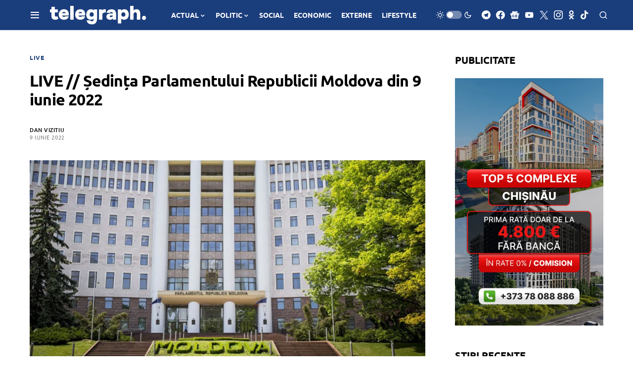

--- FILE ---
content_type: text/html; charset=utf-8
request_url: https://www.privesc.eu/widget/live/99599?
body_size: 1233
content:

<!DOCTYPE html>
<html>
<head>
    <meta name="viewport" content="width=device-width" />
    <title>Privesc.Eu Televizor</title>
    <link href="https://vjs.zencdn.net/8.6.1/video-js.css" rel="stylesheet" />

    <style type="text/css">
        html, body {
            height: 100%;
        }

        body {
            margin: 0px;
            padding: 0px;
            background-color: #000000;
        }

        .video-js {
            position: relative !important;
            width: 100% !important;
            height: 100% !important;
        }

        .vjs-texttrack-settings {
            display: none;
        }

        .live {
            position: absolute;
            top: 10px;
            left: 10px;
            z-index: 99;
        }


        @keyframes flickerAnimation {
            0% {
                opacity: 1;
            }

            50% {
                opacity: 0;
            }

            100% {
                opacity: 1;
            }
        }

        @-o-keyframes flickerAnimation {
            0% {
                opacity: 1;
            }

            50% {
                opacity: 0;
            }

            100% {
                opacity: 1;
            }
        }

        @-moz-keyframes flickerAnimation {
            0% {
                opacity: 1;
            }

            50% {
                opacity: 0;
            }

            100% {
                opacity: 1;
            }
        }

        @-webkit-keyframes flickerAnimation {
            0% {
                opacity: 1;
            }

            50% {
                opacity: 0;
            }

            100% {
                opacity: 1;
            }
        }

        .animate-flicker {
            -webkit-animation: flickerAnimation 2s infinite;
            -moz-animation: flickerAnimation 2s infinite;
            -o-animation: flickerAnimation 2s infinite;
            animation: flickerAnimation 2s infinite;
        }

        a.logo {
            position: absolute; /* Changed from relative to absolute */
            top: 0; /* Align to the top of the closest positioned ancestor */
            right: 0; /* Align to the right of the closest positioned ancestor */
            z-index: 9999; /* Increase the z-index to a high value to ensure it's on top */
            /* No need for float property when using absolute positioning */

            -webkit-user-select: none;
            background-color: rgb(85, 172, 238);
            background-image: none;
            border-bottom-color: rgba(0, 0, 0, 0.2);
            border-bottom-left-radius: 3px;
            border-bottom-right-radius: 3px;
            border-bottom-style: solid;
            border-bottom-width: 1px;
            border-image-outset: 0px;
            border-image-repeat: stretch;
            border-image-slice: 100%;
            border-image-source: none;
            border-image-width: 1;
            border-left-color: rgba(0, 0, 0, 0.2);
            border-left-style: solid;
            border-left-width: 1px;
            border-right-color: rgba(0, 0, 0, 0.2);
            border-right-style: solid;
            border-right-width: 1px;
            border-top-color: rgba(0, 0, 0, 0.2);
            border-top-left-radius: 3px;
            border-top-right-radius: 3px;
            border-top-style: solid;
            border-top-width: 1px;
            box-sizing: border-box;
            color: rgb(255, 255, 255);
            opacity: 0.9;
            cursor: pointer;
            display: inline-block;
            font-family: 'Helvetica Neue', Helvetica, Arial, sans-serif;
            font-size: 12px;
            font-weight: bold;
            height: 22px;
            line-height: 18px;
            margin: 10px;
            padding-bottom: 1px;
            padding-left: 5px;
            padding-right: 5px;
            padding-top: 1px;
            text-align: center;
            text-decoration: none;
            vertical-align: middle;
            white-space: nowrap;
        }

        #wallpaper {
        position: fixed; /* Fixed position in the viewport */
        top: 0;
        right: 0;
        bottom: 0;
        left: 0;
        z-index: 1; /* Ensure it's above the base layer */
        }

        #wallpaper img {
            width: 100%;
            height: 100%;
            object-fit: cover; 
        }

        .absolute {
            position: absolute; 
            top: 0;
            left: 0;
            right: 0;
            bottom: 0;
            display: flex;
            justify-content: center; 
            align-items: center; 
            z-index: 2; 
        }

        #timerTrack {
            font-size: 3rem; 
            color: white; 
            z-index: 3; 
            font-family: Helvetica, Arial, sans-serif; /* Standard font setup */
        }
    </style>
</head>
<body>
        <a class="logo" target="live_99599" href="https://www.privesc.eu/arhiva/99599/Sedinta-Parlamentului-Republicii-Moldova-din-9-iunie-2022">Privesc.Eu</a>
            <video id="player" preload="none" class='video-js vjs-default-skin vjs-big-play-centered'
                   data-setup='{"fluid": true, "controls": true, "preload": "none", "language":"ro", "textTrackSettings": false}'
                   poster='//storage.privesc.eu/thumnails/99599.jpg'>
                <source src="https://do2.privesc.eu/storage/20220609-sedinta-parlament.mp4/playlist.m3u8" type="application/x-mpegURL" />
            </video>
            <script src="https://vjs.zencdn.net/8.6.1/video.min.js"></script>

</body>
</html>



--- FILE ---
content_type: text/html; charset=utf-8
request_url: https://www.google.com/recaptcha/api2/aframe
body_size: 267
content:
<!DOCTYPE HTML><html><head><meta http-equiv="content-type" content="text/html; charset=UTF-8"></head><body><script nonce="XrqKoyA0NP5dlezK8Bj18Q">/** Anti-fraud and anti-abuse applications only. See google.com/recaptcha */ try{var clients={'sodar':'https://pagead2.googlesyndication.com/pagead/sodar?'};window.addEventListener("message",function(a){try{if(a.source===window.parent){var b=JSON.parse(a.data);var c=clients[b['id']];if(c){var d=document.createElement('img');d.src=c+b['params']+'&rc='+(localStorage.getItem("rc::a")?sessionStorage.getItem("rc::b"):"");window.document.body.appendChild(d);sessionStorage.setItem("rc::e",parseInt(sessionStorage.getItem("rc::e")||0)+1);localStorage.setItem("rc::h",'1768972244799');}}}catch(b){}});window.parent.postMessage("_grecaptcha_ready", "*");}catch(b){}</script></body></html>

--- FILE ---
content_type: application/javascript; charset=utf-8
request_url: https://fundingchoicesmessages.google.com/f/AGSKWxUz18PSrDDfiLOpg5yfDVVdzAzpYg5ykChSSwFoLUGDZtMZ2nD-8veY4oGJObBoyCF67vj5lGyLo4YcH60po9vd-smKU0Z3HH7uFFN7NixOLSMmt4yAR6gfXVD3qtEVjeP1-hYzJWp95YbBVz3GrHFM7DaYjM4mE6wzdwNHJjtNtOYhIxunJWxdFfEg/_-ad-180x150px./radioAdEmbedGPT._120x600-/advertisements2./adsarticlescript.
body_size: -1291
content:
window['306adf1e-c580-4d3c-966b-b8bb089542cc'] = true;